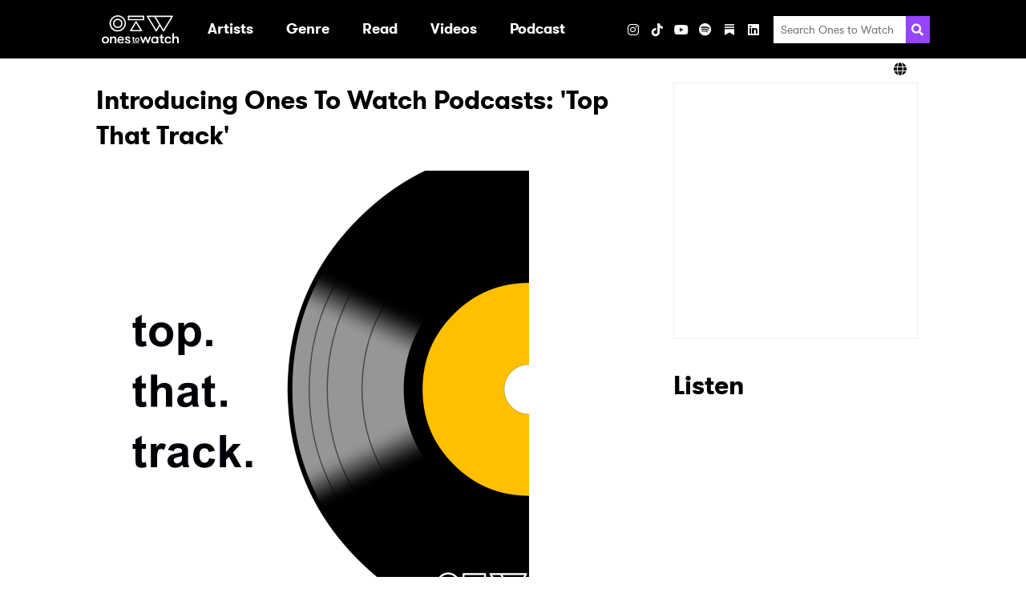

--- FILE ---
content_type: text/html; charset=utf-8
request_url: https://open.spotify.com/embed-podcast/episode/691LOZSl0AYSa6FY3a8O4q
body_size: 1767
content:
<!DOCTYPE html><html lang="en"><head><meta charSet="utf-8" data-next-head=""/><meta name="viewport" content="width=device-width" data-next-head=""/><title data-next-head=""></title><link rel="icon" href="/favicon.ico" data-next-head=""/><link rel="preload" href="https://embed-cdn.spotifycdn.com/_next/static/css/1eb63079cbcca8c5.css" as="style"/><link rel="preload" href="https://embed-cdn.spotifycdn.com/_next/static/css/36cf4511801a9b79.css" as="style"/><link rel="preload" href="https://embed-cdn.spotifycdn.com/_next/static/css/ae32f96e98989242.css" as="style"/><meta name="sentry-trace" content="2a4e63f81c4efee2ea5cb5b8a87df8bc-915b885447619c3d-0"/><meta name="baggage" content="sentry-environment=production,sentry-release=19e9d6ef973b5f2ab818e143389ae7dfabe22d7c,sentry-public_key=4cc707ab12ea4779b417479c0550a5cb,sentry-trace_id=2a4e63f81c4efee2ea5cb5b8a87df8bc,sentry-org_id=22381,sentry-sampled=false,sentry-sample_rand=0.7155327745936959,sentry-sample_rate=0"/><link rel="stylesheet" href="https://embed-cdn.spotifycdn.com/_next/static/css/1eb63079cbcca8c5.css" data-n-g=""/><link rel="stylesheet" href="https://embed-cdn.spotifycdn.com/_next/static/css/36cf4511801a9b79.css" data-n-p=""/><link rel="stylesheet" href="https://embed-cdn.spotifycdn.com/_next/static/css/ae32f96e98989242.css" data-n-p=""/><noscript data-n-css=""></noscript><script defer="" noModule="" src="https://embed-cdn.spotifycdn.com/_next/static/chunks/polyfills-42372ed130431b0a.js"></script><script src="https://embed-cdn.spotifycdn.com/_next/static/chunks/webpack-f8aa740ebc78d829.js" defer=""></script><script src="https://embed-cdn.spotifycdn.com/_next/static/chunks/framework-a04cf94adb2de56e.js" defer=""></script><script src="https://embed-cdn.spotifycdn.com/_next/static/chunks/main-0da28d979a24651a.js" defer=""></script><script src="https://embed-cdn.spotifycdn.com/_next/static/chunks/pages/_app-72f751e8b4b36e19.js" defer=""></script><script src="https://embed-cdn.spotifycdn.com/_next/static/chunks/51775b3e-2b6bd5c3f4dcbea2.js" defer=""></script><script src="https://embed-cdn.spotifycdn.com/_next/static/chunks/956ba4ca-0c87f12d5cae4c6b.js" defer=""></script><script src="https://embed-cdn.spotifycdn.com/_next/static/chunks/3329-44f75474807530ac.js" defer=""></script><script src="https://embed-cdn.spotifycdn.com/_next/static/chunks/518-c599d13b409340c6.js" defer=""></script><script src="https://embed-cdn.spotifycdn.com/_next/static/chunks/5489-ec3a859870a86ffc.js" defer=""></script><script src="https://embed-cdn.spotifycdn.com/_next/static/chunks/483-b22a8375fc0dca2c.js" defer=""></script><script src="https://embed-cdn.spotifycdn.com/_next/static/chunks/pages/episode/%5Bid%5D-36985bd10a910fd7.js" defer=""></script><script src="https://embed-cdn.spotifycdn.com/_next/static/6a4825af-9a38-4d62-8565-d71017b0bab9/_buildManifest.js" defer=""></script><script src="https://embed-cdn.spotifycdn.com/_next/static/6a4825af-9a38-4d62-8565-d71017b0bab9/_ssgManifest.js" defer=""></script></head><body><div id="__next"><div style="--image-src:url(&#x27;&#x27;)" data-testid="main-page"><style data-emotion="css-global fdjozx">body{color:rgb(255, 255, 255);}h1,h2{margin:0;font-size:initial;font-weight:normal;}.no-focus-outline *:focus{outline:0;}button{margin:0;border:0;padding:0;color:inherit;background-color:transparent;cursor:pointer;}button:focus-visible{outline:#3673d4 auto 5px!important;border-bottom:none!important;}button::after{border-bottom:none!important;}a{color:rgb(255, 255, 255);-webkit-text-decoration:none;text-decoration:none;}a:focus-visible{-webkit-text-decoration:underline!important;text-decoration:underline!important;}button{-webkit-user-select:none;-moz-user-select:none;-ms-user-select:none;user-select:none;}</style><div class="Error_wrapper__rnmqo"><div class="Error_icon__7F4I4"><svg data-encore-id="icon" role="img" aria-hidden="true" class="e-91184-icon e-91184-baseline" style="--encore-icon-height:var(--encore-graphic-size-decorative-larger);--encore-icon-width:var(--encore-graphic-size-decorative-larger)" viewBox="0 0 24 24"><path d='M12.438 1.009C6.368.769 1.251 5.494 1.008 11.565c-.24 6.07 4.485 11.186 10.556 11.426 6.07.242 11.185-4.484 11.427-10.554S18.507 1.251 12.438 1.009m4.644 16.114a.657.657 0 0 1-.897.246 13.2 13.2 0 0 0-4.71-1.602 13.2 13.2 0 0 0-4.968.242.658.658 0 0 1-.31-1.278 14.5 14.5 0 0 1 5.46-.265c1.837.257 3.579.851 5.177 1.76.315.178.425.58.246.896zm1.445-2.887a.853.853 0 0 1-1.158.344 16.2 16.2 0 0 0-5.475-1.797 16.2 16.2 0 0 0-5.758.219.855.855 0 0 1-1.018-.65.85.85 0 0 1 .65-1.018 17.9 17.9 0 0 1 6.362-.241 17.9 17.9 0 0 1 6.049 1.985c.415.224.57.743.344 1.158zm1.602-3.255a1.05 1.05 0 0 1-1.418.448 19.7 19.7 0 0 0-6.341-2.025 19.6 19.6 0 0 0-6.655.199 1.05 1.05 0 1 1-.417-2.06 21.7 21.7 0 0 1 7.364-.22 21.7 21.7 0 0 1 7.019 2.24c.515.268.715.903.448 1.418'/></svg></div><div class="Error_content__DLtLW"><h1 class="Error_title__Itx4f">Sorry, that’s not currently available.</h1><p class="Error_description__wJgFt">Luckily, lots of other stuff is.</p><div class="Error_links__xYnxY"><a target="_blank" href="https://open.spotify.com/search" class="Error_primary__1qg4H">Discover more</a></div></div></div></div></div><script id="__NEXT_DATA__" type="application/json">{"props":{"pageProps":{"status":403,"title":"Sorry, that’s not currently available.","description":"Luckily, lots of other stuff is.","links":[{"href":"https://open.spotify.com/search","title":"Discover more","isPrimaryStyle":true}],"rtl":false,"_sentryTraceData":"2a4e63f81c4efee2ea5cb5b8a87df8bc-d816d9ad739b5eb4-0","_sentryBaggage":"sentry-environment=production,sentry-release=19e9d6ef973b5f2ab818e143389ae7dfabe22d7c,sentry-public_key=4cc707ab12ea4779b417479c0550a5cb,sentry-trace_id=2a4e63f81c4efee2ea5cb5b8a87df8bc,sentry-org_id=22381,sentry-sampled=false,sentry-sample_rand=0.7155327745936959,sentry-sample_rate=0"},"__N_SSP":true},"page":"/episode/[id]","query":{"id":"691LOZSl0AYSa6FY3a8O4q"},"buildId":"6a4825af-9a38-4d62-8565-d71017b0bab9","assetPrefix":"https://embed-cdn.spotifycdn.com","isFallback":false,"isExperimentalCompile":false,"gssp":true,"scriptLoader":[]}</script></body></html>

--- FILE ---
content_type: text/plain
request_url: https://www.google-analytics.com/j/collect?v=1&_v=j102&a=57075395&t=pageview&_s=1&dl=https%3A%2F%2Fwww.onestowatch.com%2Fen%2Fblog%2Ftop-that-track-podcast&ul=en-us%40posix&dt=Introducing%20Ones%20To%20Watch%20Podcasts%3A%20%27Top%20That%20Track%27&sr=1280x720&vp=1280x720&_u=IEBAAEABAAAAACAAI~&jid=1638953704&gjid=768458398&cid=2060631275.1766152692&tid=UA-29055693-46&_gid=416717940.1766152692&_r=1&_slc=1&z=1275883732
body_size: -451
content:
2,cG-L2SHFJYC5T

--- FILE ---
content_type: image/svg+xml
request_url: https://s3-us-west-2.amazonaws.com/onestowatch-v2/logo-o2w-1635877647.svg
body_size: 4469
content:
<svg aria-hidden="true" xmlns="http://www.w3.org/2000/svg" viewBox="0 0 336.01 124.55" width="96">
                <path fill="#fff"
                    d="M0 108.85a15.33 15.33 0 0115.71-15.71 15.71 15.71 0 110 31.41A15.33 15.33 0 010 108.85zm24.55 0c0-5.13-3.46-9.49-8.84-9.49S7 103.72 7 108.85s3.46 9.48 8.72 9.48 8.83-4.33 8.83-9.48zM37 93.91h5.06a1 1 0 011 1v.44a1 1 0 001.63.7 11.42 11.42 0 018.11-2.87c4.3 0 7.31 1.54 9 4 1.47 2.24 1.92 4.74 1.92 8.85v16.79a1 1 0 01-1 1h-5.09a1 1 0 01-1-1v-14.49c0-5.13-1.47-9-6.47-9s-7.18 3.91-7.18 9v14.49a1 1 0 01-1 1H37a1 1 0 01-1-1V94.87a1 1 0 011-.96zM76.21 111a1 1 0 00-.95 1.11c.55 3.77 2.57 6.65 7.89 6.65 3.62 0 5.22-1.49 6.11-3.36a.94.94 0 01.86-.55h5.22a1 1 0 01.93 1.22c-1.37 4.62-6.11 8.52-13.12 8.52-10.07 0-14.94-6.92-14.94-15.7 0-9 5.32-15.71 14.74-15.71 7.76 0 13.85 5.83 13.85 13.46a26.34 26.34 0 01-.19 3.53 1 1 0 01-1 .83zm-.06-5.19H89a1 1 0 001-1.06 6.8 6.8 0 00-7.19-6.31c-4 0-7.12 2.13-7.57 6.31a1 1 0 00.91 1.02zM124.88 115.45c0 6.22-5.38 9.1-11.92 9.1-6.09 0-11.6-3.41-12.14-9.8a1 1 0 011-1h4.88a1 1 0 011 .87c.34 3.25 2.65 4.45 5.72 4.45 2.76 0 4.87-.9 4.87-3.46 0-2.82-3-3-9.29-5.45-4.17-1.6-7.12-3.14-7.12-8.34 0-5.64 5.13-8.65 11.22-8.65s10.78 3.78 11.36 9.06a1 1 0 01-1 1.07h-4.88a1 1 0 01-1-.85c-.27-2.33-1.72-3.77-4.76-3.77-2.37 0-4.3 1.16-4.3 3.27 0 2.57 2.76 2.89 8.21 5 4.18 1.58 8.15 3.05 8.15 8.5zM190 104l-6.74 19.1a1 1 0 01-.91.64H179a1 1 0 01-.9-.62l-10.83-27.91a1 1 0 01.9-1.31h5.41a1 1 0 01.91.65l5.36 15.66a1 1 0 001.82 0l5.58-15.68a1 1 0 01.9-.64h5.5a1 1 0 01.91.64l5.58 15.68a1 1 0 001.82 0l5.36-15.66a1 1 0 01.91-.65h5.4a1 1 0 01.9 1.31l-10.86 28a1 1 0 01-.89.62h-3.34a1 1 0 01-.91-.65l-6.69-19.08a1 1 0 00-1.84-.1zM247.09 94.86v28a1 1 0 01-1 1h-5.06a1 1 0 01-1-1v-.47a1 1 0 00-1.61-.71 11.79 11.79 0 01-7.63 2.91c-9.1 0-15.32-7.25-15.32-15.71s6.22-15.71 15.32-15.71A11.79 11.79 0 01238.5 96a1 1 0 001.61-.71v-.47a1 1 0 011-1h5.06a1 1 0 01.92 1.04zm-7 14c0-5.13-3.47-9.49-8.85-9.49s-8.72 4.36-8.72 9.49 3.46 9.49 8.72 9.49 8.87-4.35 8.87-9.51zM272.1 123a1 1 0 01-.85 1 37.52 37.52 0 01-4.35.26c-3.39 0-9.68-.45-9.68-10.51v-13a1 1 0 00-1-1h-3.14a1 1 0 01-1-1v-3.89a1 1 0 011-1h3.14a1 1 0 001-1v-7.03a1 1 0 011-1h5.07a1 1 0 011 1v7.11a1 1 0 001 1h4.94a1 1 0 011 1v3.91a1 1 0 01-1 1h-4.94a1 1 0 00-1 1v11.35c0 5.19 1.6 5.83 4.36 5.83.71 0 1.69-.06 2.48-.13a1 1 0 011.05 1zM297.08 104.8a1 1 0 01-.94-.78c-.59-2.83-2.57-4.67-6.93-4.67-5.38 0-8 4.43-8 9.49s2.44 9.49 8.46 9.49c3.81 0 5.52-1.55 6.46-4.18a1 1 0 01.9-.63h5.13a1 1 0 01.93 1.19c-1.33 5.63-5.84 9.84-13.93 9.84-9.75 0-14.94-7.57-14.94-15.71s5.19-15.71 14.87-15.71c9.12 0 13.18 5.16 14 10.55a1 1 0 01-.95 1.12zM309.34 78.9h5.07a1 1 0 011 1v15.41A1 1 0 00317 96a11.48 11.48 0 018.11-2.87c4.3 0 7.31 1.54 9 4 1.47 2.25 1.92 4.75 1.92 8.85v16.8a1 1 0 01-1 1H330a1 1 0 01-1-1v-14.45c0-5.13-1.47-9-6.47-9s-7.18 3.91-7.18 9v14.49a1 1 0 01-1 1h-5.07a1 1 0 01-1-1v-43a1 1 0 011.06-.92zM144.25 116.46a.58.58 0 01-.5.57 23.18 23.18 0 01-2.58.15c-2 0-5.73-.27-5.73-6.23v-7.67a.58.58 0 00-.57-.57H133a.56.56 0 01-.57-.57v-2.31a.56.56 0 01.57-.57h1.86a.58.58 0 00.57-.57v-4.22a.57.57 0 01.57-.57h3a.57.57 0 01.57.57v4.22a.58.58 0 00.57.57h2.93a.57.57 0 01.57.57v2.31a.57.57 0 01-.57.57h-2.93a.58.58 0 00-.57.57V110c0 3.08 1 3.46 2.59 3.46.42 0 1 0 1.46-.08a.58.58 0 01.63.57zM145.5 108.11a9.34 9.34 0 119.29 9.3 9.07 9.07 0 01-9.29-9.3zm14.53 0c0-3-2.05-5.61-5.24-5.61s-5.16 2.58-5.16 5.61 2.05 5.62 5.16 5.62 5.21-2.58 5.21-5.62z" />
                <rect fill="#fff" x="132.44" y="120.38" width="31.27" height="3.44" rx=".57" />
                <path fill="#fff"
                    d="M69.69 71.73a35.86 35.86 0 01-25.36-61.22 35.86 35.86 0 1150.72 50.72 35.63 35.63 0 01-25.36 10.5zm0-66a30.12 30.12 0 1030.12 30.14A30.15 30.15 0 0069.69 5.75zm0 50.94a20.83 20.83 0 1120.83-20.8 20.84 20.84 0 01-20.83 20.82zm0-35.9a15.08 15.08 0 1015.08 15.1 15.09 15.09 0 00-15.08-15.08zM310.51 3.21A2.87 2.87 0 00308 1.75H199.06a2.88 2.88 0 00-2.46 4.36l38.6 63.78a2.86 2.86 0 004.91 0l13.43-22.18L267 69.89a2.87 2.87 0 004.92 0l38.6-63.78a2.89 2.89 0 00-.01-2.9zm-72.85 59.64l-33.5-55.36h25l21 34.67zm31.75 0L235.92 7.49h67zM173 70.63h-47a2.88 2.88 0 01-2.45-4.37l23.49-38.83a2.87 2.87 0 014.92 0l23.5 38.83a2.89 2.89 0 01-2.46 4.37zm-41.9-5.75h36.8l-18.4-30.41zm51.34-42.56H116.6a2.88 2.88 0 01-2.87-2.88V4.62a2.87 2.87 0 012.87-2.87h65.88a2.86 2.86 0 012.87 2.87v14.82a2.87 2.87 0 01-2.87 2.88zm-63-5.75h60.13V7.49h-60.09z" />
            </svg>
